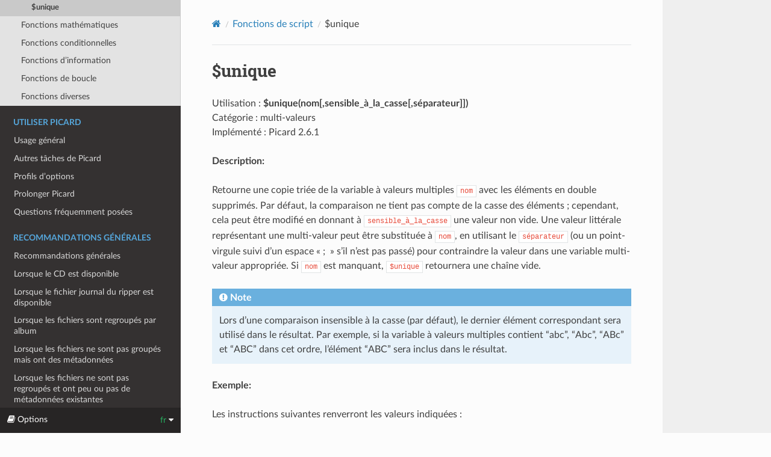

--- FILE ---
content_type: text/html; charset=utf-8
request_url: https://picard-docs.musicbrainz.org/v2.8/fr/functions/func_unique.html
body_size: 4153
content:
<!DOCTYPE html>
<html class="writer-html5" lang="fr" >
<head>
  <meta charset="utf-8" />
  <meta name="viewport" content="width=device-width, initial-scale=1.0" />
  <title>$unique &mdash; Documentation MusicBrainz Picard v2.8.5</title>
      <link rel="stylesheet" href="../_static/pygments.css" type="text/css" />
      <link rel="stylesheet" href="../_static/css/theme.css" type="text/css" />
    <link rel="stylesheet" href="../_static/css/extra.css" type="text/css" />
    <link rel="shortcut icon" href="../_static/picard-icon.png"/>
  <!--[if lt IE 9]>
    <script src="../_static/js/html5shiv.min.js"></script>
  <![endif]-->
  
        <script data-url_root="../" id="documentation_options" src="../_static/documentation_options.js"></script>
        <script src="../_static/jquery.js"></script>
        <script src="../_static/underscore.js"></script>
        <script src="../_static/doctools.js"></script>
        <script src="../_static/translations.js"></script>
        <script src="/version_links.js"></script>
    <script src="../_static/js/theme.js"></script>
    <link rel="index" title="Index" href="../genindex.html" />
    <link rel="search" title="Recherche" href="../search.html" />
    <link rel="next" title="$add" href="func_add.html" />
    <link rel="prev" title="$sortmulti" href="func_sortmulti.html" /> 
</head>

<body class="wy-body-for-nav"> 
  <div class="wy-grid-for-nav">
    <nav data-toggle="wy-nav-shift" class="wy-nav-side">
      <div class="wy-side-scroll">
        <div class="wy-side-nav-search" >
            <a href="../index.html" class="icon icon-home"> MusicBrainz Picard
          </a>
              <div class="version">
                v2.8.5
              </div>
<div role="search">
  <form id="rtd-search-form" class="wy-form" action="../search.html" method="get">
    <input type="text" name="q" placeholder="Rechercher docs" />
    <input type="hidden" name="check_keywords" value="yes" />
    <input type="hidden" name="area" value="default" />
  </form>
</div>
        </div><div class="wy-menu wy-menu-vertical" data-spy="affix" role="navigation" aria-label="Navigation menu">
              <p class="caption" role="heading"><span class="caption-text">À propos de Picard</span></p>
<ul>
<li class="toctree-l1"><a class="reference internal" href="../about_picard/introduction.html">Introduction</a></li>
<li class="toctree-l1"><a class="reference internal" href="../about_picard/contributing.html">Contribuer au projet</a></li>
<li class="toctree-l1"><a class="reference internal" href="../about_picard/acknowledgements.html">Remerciements</a></li>
<li class="toctree-l1"><a class="reference internal" href="../about_picard/glossary.html">Glossaire des termes</a></li>
</ul>
<p class="caption" role="heading"><span class="caption-text">Commencer</span></p>
<ul class="current">
<li class="toctree-l1"><a class="reference internal" href="../getting_started/download.html">Téléchargez et installez Picard</a></li>
<li class="toctree-l1"><a class="reference internal" href="../getting_started/screen_main.html">Écran principal</a></li>
<li class="toctree-l1"><a class="reference internal" href="../getting_started/status_icons.html">Icônes d’état</a></li>
<li class="toctree-l1"><a class="reference internal" href="../config/configuration.html">Configuration</a></li>
<li class="toctree-l1"><a class="reference internal" href="../variables/variables.html">Balises &amp; Variables</a></li>
<li class="toctree-l1"><a class="reference internal" href="../extending/scripting.html">Script</a></li>
<li class="toctree-l1 current"><a class="reference internal" href="list_by_type.html">Fonctions de script</a><ul class="current">
<li class="toctree-l2"><a class="reference internal" href="list_by_type.html#assignment-functions">Fonctions d’affectation</a></li>
<li class="toctree-l2"><a class="reference internal" href="list_by_type.html#text-functions">Fonctions de texte</a></li>
<li class="toctree-l2 current"><a class="reference internal" href="list_by_type.html#multi-value-functions">Fonctions à valeurs multiples</a><ul class="current">
<li class="toctree-l3"><a class="reference internal" href="func_cleanmulti.html">$cleanmulti</a></li>
<li class="toctree-l3"><a class="reference internal" href="func_getmulti.html">$getmulti</a></li>
<li class="toctree-l3"><a class="reference internal" href="func_join.html">$join</a></li>
<li class="toctree-l3"><a class="reference internal" href="func_lenmulti.html">$lenmulti</a></li>
<li class="toctree-l3"><a class="reference internal" href="func_map.html">$map</a></li>
<li class="toctree-l3"><a class="reference internal" href="func_performer.html">$performer</a></li>
<li class="toctree-l3"><a class="reference internal" href="func_replacemulti.html">$replacemulti</a></li>
<li class="toctree-l3"><a class="reference internal" href="func_reversemulti.html">$reversemulti</a></li>
<li class="toctree-l3"><a class="reference internal" href="func_slice.html">$slice</a></li>
<li class="toctree-l3"><a class="reference internal" href="func_sortmulti.html">$sortmulti</a></li>
<li class="toctree-l3 current"><a class="current reference internal" href="#">$unique</a></li>
</ul>
</li>
<li class="toctree-l2"><a class="reference internal" href="list_by_type.html#mathematical-functions">Fonctions mathématiques</a></li>
<li class="toctree-l2"><a class="reference internal" href="list_by_type.html#conditional-functions">Fonctions conditionnelles</a></li>
<li class="toctree-l2"><a class="reference internal" href="list_by_type.html#information-functions">Fonctions d’information</a></li>
<li class="toctree-l2"><a class="reference internal" href="list_by_type.html#loop-functions">Fonctions de boucle</a></li>
<li class="toctree-l2"><a class="reference internal" href="list_by_type.html#miscellaneous-functions">Fonctions diverses</a></li>
</ul>
</li>
</ul>
<p class="caption" role="heading"><span class="caption-text">Utiliser Picard</span></p>
<ul>
<li class="toctree-l1"><a class="reference internal" href="../usage/using.html">Usage général</a></li>
<li class="toctree-l1"><a class="reference internal" href="../usage/other.html">Autres tâches de Picard</a></li>
<li class="toctree-l1"><a class="reference internal" href="../usage/option_profiles.html">Profils d’options</a></li>
<li class="toctree-l1"><a class="reference internal" href="../extending/extending.html">Prolonger Picard</a></li>
<li class="toctree-l1"><a class="reference internal" href="../faq/faq.html">Questions fréquemment posées</a></li>
</ul>
<p class="caption" role="heading"><span class="caption-text">Recommandations générales</span></p>
<ul>
<li class="toctree-l1"><a class="reference internal" href="../workflows/workflows.html">Recommandations générales</a></li>
<li class="toctree-l1"><a class="reference internal" href="../workflows/workflow_cd.html">Lorsque le CD est disponible</a></li>
<li class="toctree-l1"><a class="reference internal" href="../workflows/workflow_extractor_log.html">Lorsque le fichier journal du ripper est disponible</a></li>
<li class="toctree-l1"><a class="reference internal" href="../workflows/workflow_album.html">Lorsque les fichiers sont regroupés par album</a></li>
<li class="toctree-l1"><a class="reference internal" href="../workflows/workflow_metadata.html">Lorsque les fichiers ne sont pas groupés mais ont des métadonnées</a></li>
<li class="toctree-l1"><a class="reference internal" href="../workflows/workflow_no_info.html">Lorsque les fichiers ne sont pas regroupés et ont peu ou pas de métadonnées existantes</a></li>
</ul>
<p class="caption" role="heading"><span class="caption-text">Dépannage</span></p>
<ul>
<li class="toctree-l1"><a class="reference internal" href="../troubleshooting/troubleshooting.html">Dépannage général</a></li>
<li class="toctree-l1"><a class="reference internal" href="../troubleshooting/does_not_start.html">Picard ne démarre pas</a></li>
<li class="toctree-l1"><a class="reference internal" href="../troubleshooting/no_coverart.html">Il n’y a pas de pochette</a></li>
<li class="toctree-l1"><a class="reference internal" href="../troubleshooting/missing_tags.html">Les balises ne sont pas mises à jour ou enregistrées</a></li>
<li class="toctree-l1"><a class="reference internal" href="../troubleshooting/not_saving.html">Les fichiers ne sont pas enregistrés</a></li>
<li class="toctree-l1"><a class="reference internal" href="../troubleshooting/stopped_working.html">Picard vient de cesser de travailler</a></li>
<li class="toctree-l1"><a class="reference internal" href="../troubleshooting/macos_startup_error.html">macOS montre que l’application est endommagée</a></li>
</ul>
<p class="caption" role="heading"><span class="caption-text">Tutoriels</span></p>
<ul>
<li class="toctree-l1"><a class="reference internal" href="../tutorials/naming_script.html">Ecriture d’un script de nommage de fichier</a></li>
<li class="toctree-l1"><a class="reference internal" href="../tutorials/acoustid.html">Comprendre Empreintes acoustiques et AcoustIDs</a></li>
<li class="toctree-l1"><a class="reference internal" href="../tutorials/multiple_release_countries.html">Gestion de plusieurs pays de sortie</a></li>
<li class="toctree-l1"><a class="reference internal" href="../tutorials/write_plugin.html">Écriture d’un Plugin</a></li>
<li class="toctree-l1"><a class="reference internal" href="../tutorials/android_app.html">Chargement des versions avec MusicBrainz pour Android</a></li>
</ul>
<p class="caption" role="heading"><span class="caption-text">Annexes</span></p>
<ul>
<li class="toctree-l1"><a class="reference internal" href="../appendices/plugins_api.html">Annexe A: API des plugins</a></li>
<li class="toctree-l1"><a class="reference internal" href="../appendices/tag_mapping.html">Annexe B: Mappage de balises</a></li>
<li class="toctree-l1"><a class="reference internal" href="../appendices/command_line.html">Annexe C : Options de ligne de commande</a></li>
<li class="toctree-l1"><a class="reference internal" href="../appendices/keyboard_shortcuts.html">Annexe D : Courts clavier</a></li>
<li class="toctree-l1"><a class="reference internal" href="list_by_name.html">Annexe E : Fonctions de script classées par ordre alphabétique</a></li>
</ul>
<p class="caption" role="heading"><span class="caption-text">Références</span></p>
<ul>
<li class="toctree-l1"><a class="reference internal" href="../genindex.html">Index</a></li>
</ul>

        </div>
      </div>
    </nav>

    <section data-toggle="wy-nav-shift" class="wy-nav-content-wrap"><nav class="wy-nav-top" aria-label="Mobile navigation menu" >
          <i data-toggle="wy-nav-top" class="fa fa-bars"></i>
          <a href="../index.html">MusicBrainz Picard</a>
      </nav>

      <div class="wy-nav-content">
        <div class="rst-content">
          <div role="navigation" aria-label="Page navigation">
  <ul class="wy-breadcrumbs">
      <li><a href="../index.html" class="icon icon-home"></a></li>
          <li class="breadcrumb-item"><a href="list_by_type.html">Fonctions de script</a></li>
      <li class="breadcrumb-item active">$unique</li>
      <li class="wy-breadcrumbs-aside">
      </li>
  </ul>
  <hr/>
</div>
          <div role="main" class="document" itemscope="itemscope" itemtype="http://schema.org/Article">
           <div itemprop="articleBody">
             
  <div class="section" id="unique">
<span id="func-unique"></span><h1>$unique<a class="headerlink" href="#unique" title="Lien permanent vers ce titre"></a></h1>
<div class="line-block">
<div class="line">Utilisation : <strong>$unique(nom[,sensible_à_la_casse[,séparateur]])</strong></div>
<div class="line">Catégorie : multi-valeurs</div>
<div class="line">Implémenté : Picard 2.6.1</div>
</div>
<p><strong>Description:</strong></p>
<p>Retourne une copie triée de la variable à valeurs multiples <code class="docutils literal notranslate"><span class="pre">nom</span></code> avec les éléments en double supprimés. Par défaut, la comparaison ne tient pas compte de la casse des éléments ; cependant, cela peut être modifié en donnant à <code class="docutils literal notranslate"><span class="pre">sensible_à_la_casse</span></code> une valeur non vide. Une valeur littérale représentant une multi-valeur peut être substituée à <code class="docutils literal notranslate"><span class="pre">nom</span></code>, en utilisant le <code class="docutils literal notranslate"><span class="pre">séparateur</span></code> (ou un point-virgule suivi d’un espace « ;  » s’il n’est pas passé) pour contraindre la valeur dans une variable multi-valeur appropriée.  Si <code class="docutils literal notranslate"><span class="pre">nom</span></code> est manquant, <code class="docutils literal notranslate"><span class="pre">$unique</span></code> retournera une chaîne vide.</p>
<div class="admonition note">
<p class="admonition-title">Note</p>
<p>Lors d’une comparaison insensible à la casse (par défaut), le dernier élément correspondant sera utilisé dans le résultat.  Par exemple, si la variable à valeurs multiples contient “abc”, “Abc”, “ABc” et “ABC” dans cet ordre, l’élément “ABC” sera inclus dans le résultat.</p>
</div>
<p><strong>Exemple:</strong></p>
<p>Les instructions suivantes renverront les valeurs indiquées :</p>
<div class="highlight-taggerscript notranslate"><div class="highlight"><pre><span></span><span class="k">$setmulti(</span>foo,a; A; B; b; cd; Cd; cD; CD; a; A; b<span class="k">)</span>
<span class="k">$set(</span>bar,a; A; B; b; cd; Cd; cD; CD; a; A; b<span class="k">)</span>

<span class="k">$unique(</span><span class="n">%foo%</span><span class="k">)</span>     ==&gt;  &quot;A; CD; b&quot;
<span class="k">$unique(</span><span class="n">%bar%</span><span class="k">)</span>     ==&gt;  &quot;a; A; B; b; cd; Cd; cD; CD; a; A; b&quot;
<span class="k">$unique(</span><span class="n">%foo%</span>,1<span class="k">)</span>   ==&gt;  &quot;A; B; CD; Cd; a; b; cD; cd&quot;

<span class="k">$unique(</span>a; A; B; b; cd; Cd; cD; CD; a; A; b<span class="k">)</span>  ==&gt;  &quot;A; CD; b&quot;
</pre></div>
</div>
</div>


           </div>
          </div>
          <footer>
  
    <div class="rst-footer-buttons" role="navigation" aria-label="footer navigation">
      
        <a href="func_add.html" class="btn btn-neutral float-right" title="$add" accesskey="n" rel="next">Page suivante <span class="fa fa-arrow-circle-right"></span></a>
      
      
        <a href="func_sortmulti.html" class="btn btn-neutral float-left" title="$sortmulti" accesskey="p" rel="prev"><span class="fa fa-arrow-circle-left"></span> Page précédente</a>
      
    </div>
  

  <hr/>

  <div role="contentinfo">
    <p xmlns:dct="http://purl.org/dc/terms/" xmlns:cc="http://creativecommons.org/ns#" class="license-text">Ce guide de l'utilisateur MusicBrainz Picard est sous licence CC0 1.0 <a href="https://creativecommons.org/publicdomain/zero/1.0"><img  style="height:22px!important;margin-left: 3px;vertical-align:text-bottom;" src="/cc-zero.png" /></a></p>
    <!-- <p>
        
        &copy; Droits d'auteur This documentation is licensed under CC0 1.0.

    </p> -->
  </div>
    
    
      Construit avec <a href="http://sphinx-doc.org/">Sphinx</a> en utilisant un <a href="https://github.com/rtfd/sphinx_rtd_theme">thème</a> fourni par <a href="https://readthedocs.org">Read the Docs</a>. 

</footer>

        </div>
      </div>
    </section>
  </div>
  

  <div class="rst-versions" data-toggle="rst-versions" role="note" aria-label="versions">
    <span class="rst-current-version" data-toggle="rst-current-version">
      <span class="fa fa-book"> Options</span>
      fr
      <span class="fa fa-caret-down"></span>
    </span>
    <div class="rst-other-versions">
      <dl id="select_version">
        <dt>Sélectionner la version</dt>
      </dl>
      <script>list_versions('fr', 'functions/func_unique', 'stable',  'dernière');</script>
      <dl>
        <dt>Choisir la langue</dt>
        
        
        <dd><a href="../../en/functions/func_unique.html" class="__ptNoRemap">English</a></dd>
        
        <dd><a href="../../fr/functions/func_unique.html" class="__ptNoRemap">Français</a></dd>
        
        
      </dl>

      <dl>
        <dt>Téléchargements</dt>
        <dd><a href="/downloads/MusicBrainz_Picard_v2.8_[fr].pdf" target="_blank" class="__ptNoRemap">Fichier PDF</a></dd>
        <dd><a href="/downloads/MusicBrainz_Picard_v2.8_[fr].epub" target="_blank" class="__ptNoRemap">Fichier epub</a></dd>
        <dd><a href="/downloads/MusicBrainz_Picard_v2.8_HTML_[fr].zip" target="_blank" class="__ptNoRemap">Fichiers HTML</a></dd>
        <dd><a href="/downloads/MusicBrainz_Picard_Tag_Map.xlsx" target="_blank" class="__ptNoRemap">Feuille de calcul carte des étiquettes</a></dd>
      </dl>

    </div>
  </div>
<script>
      jQuery(function () {
          SphinxRtdTheme.Navigation.enable(true);
      });
  </script> 

</body>
</html>

--- FILE ---
content_type: text/css; charset=utf-8
request_url: https://picard-docs.musicbrainz.org/v2.8/fr/_static/css/extra.css
body_size: 278
content:
/* Display Picard logo in side and top bar */
.wy-nav-side a.icon-home, .wy-nav-side a.icon-home:hover {
    display: inline-block;
    padding: 4px 4px 4px 23px;
    background: transparent url(../logo-small.svg) center left no-repeat;
    background-size: 1.5em;
    margin-top: 0.2em;
    margin-bottom: 1em;
}

.wy-nav-side .fa-home::before, .wy-nav-side .icon-home::before {
    content: "";
}

.wy-nav-top a {
    margin: -2em;
    background: transparent url(../logo-small.svg) center left no-repeat;
    background-size: 1.5em;
    padding: 4px 4px 4px 26px;
}

dl.footnote.brackets dt.label {
    border: none;
    background: transparent;
    padding: 0 0 0 0;
    margin: 0 0 0 0;
}

dl.footnote.brackets dt.label span.brackets::before {
    content: "[";
}

dl.footnote.brackets dt.label span.brackets::after {
    content: "] ";
}

a.footnote-reference.brackets {
    font-size: 70%;
    vertical-align: super;
}

a.footnote-reference.brackets::before {
    content: "[";
}

a.footnote-reference.brackets::after {
    content: "]";
}

table.colwidths-given.docutils.align-default tbody tr td {
    white-space: normal;
}

/* adds scrollbar to sidenav */
.wy-side-scroll {
    width: auto;
    overflow-y: auto;
}

span.guilabel {
    white-space: nowrap;
}

/* adds formatting for keyboard shortcuts */
kbd.compound {
    white-space: nowrap;
    border: none !important;
    box-shadow: none !important;
    padding: 0 !important;
}

kbd:not(.compound) {
    display: inline-block;
    background-color: white;
    padding: .15em .4em;
    margin-left: 1px;
    margin-right: 1px;
    margin-bottom: .4em;
    border: 1px solid #a6a6a6;
    border-radius: 4px;
    box-shadow: 0 2px gray;
    line-height: 1em;
    font-size: .9em;
}

/* Nicer formatting of lists with images */

li img {
    margin-bottom: 12px;
}

/* Extended syntax highlighting for Picard Tagger Script */
.highlight-taggerscript .k {
    color: rgb(0, 0, 255); /* function */
}

.highlight-taggerscript .n {
    color: rgb(0, 128, 128); /* variable */
}

.highlight-taggerscript .se {
    color: rgb(128, 0, 0); /* escape */
}

.highlight-taggerscript .cm {
    color: rgb(128, 128, 128); /* noop */
}


--- FILE ---
content_type: application/javascript; charset=utf-8
request_url: https://picard-docs.musicbrainz.org/version_links.js
body_size: 92
content:
//////////////////////////////////////////////////////////////////////////
//                                                                      //
//    This file is automatically generated by the publish.py script.    //
//    Any changes made manually will be overwritten during the next     //
//    publish action.                                                   //
//                                                                      //
//////////////////////////////////////////////////////////////////////////
const default_language = 'en';
const stable_version = '2.13';
const versions = ['2.3', '2.4', '2.5', '2.6', '2.7', '2.8', '2.9', '2.10', '2.11', '2.12', '2.13'];
var vcount = versions.length;
var i, text;
var serv = window.location.protocol + '//' + window.location.hostname

function list_versions(r_language, r_page, r_stable_text = 'stable', r_latest_text = 'latest') {
    text = "\n";
    for (i = 0; i < vcount; i++) {
        // text += '<dd><a href="/' + versions[i] + '/index.html?language=' + r_language + '&page=' + r_page + '" class="__ptNoRemap">' + versions[i] + "</a></dd>\n";
        text += '<dd><a href="/v' + versions[i] + '/index.html?language=' + r_language + '&page=' + r_page + '" class="__ptNoRemap">' + versions[i] + "</a></dd>\n";
    }
    text += '<dd><a href="/v' + stable_version + '/index.html?language=' + r_language + '&page=' + r_page + '" class="__ptNoRemap">' + r_stable_text + "</a></dd>\n";
    // text += '<dd><a href="/index.html" class="__ptNoRemap">latest' + "</a></dd>\n";
    text += '<dd><a href="/index.html?language=' + r_language + '&page=' + r_page + '" class="__ptNoRemap">' + r_latest_text + "</a></dd>\n";
    document.getElementById("select_version").innerHTML += text;
}


--- FILE ---
content_type: image/svg+xml
request_url: https://picard-docs.musicbrainz.org/v2.8/fr/_static/logo-small.svg
body_size: 452
content:
<?xml version="1.0" encoding="UTF-8" standalone="no"?>
<!-- Generator: Adobe Illustrator 16.0.0, SVG Export Plug-In . SVG Version: 6.00 Build 0)  -->

<svg
   xmlns:ns="&amp;ns_sfw;"
   xmlns:dc="http://purl.org/dc/elements/1.1/"
   xmlns:cc="http://creativecommons.org/ns#"
   xmlns:rdf="http://www.w3.org/1999/02/22-rdf-syntax-ns#"
   xmlns:svg="http://www.w3.org/2000/svg"
   xmlns="http://www.w3.org/2000/svg"
   xmlns:sodipodi="http://sodipodi.sourceforge.net/DTD/sodipodi-0.dtd"
   xmlns:inkscape="http://www.inkscape.org/namespaces/inkscape"
   version="1.1"
   id="Layer_1"
   x="0px"
   y="0px"
   width="30"
   height="30"
   viewBox="0 0 30 30"
   enable-background="new 0 0 27 30"
   xml:space="preserve"
   inkscape:version="0.91 r13725"
   sodipodi:docname="Picard_logo_icon.svg"><defs
     id="defs17" /><sodipodi:namedview
     pagecolor="#ffffff"
     bordercolor="#666666"
     borderopacity="1"
     objecttolerance="10"
     gridtolerance="10"
     guidetolerance="10"
     inkscape:pageopacity="0"
     inkscape:pageshadow="2"
     inkscape:window-width="858"
     inkscape:window-height="480"
     id="namedview15"
     showgrid="false"
     inkscape:zoom="7.8666667"
     inkscape:cx="23.224576"
     inkscape:cy="15"
     inkscape:window-x="52"
     inkscape:window-y="51"
     inkscape:window-maximized="0"
     inkscape:current-layer="Layer_1" /><metadata
     id="metadata3"><ns:sfw><ns:slices /><ns:sliceSourceBounds
         height="28"
         width="25"
         y="-914"
         x="2963"
         bottomLeftOrigin="true" /></ns:sfw><rdf:RDF><cc:Work
         rdf:about=""><dc:format>image/svg+xml</dc:format><dc:type
           rdf:resource="http://purl.org/dc/dcmitype/StillImage" /><dc:title></dc:title></cc:Work></rdf:RDF></metadata><g
     id="g5" /><g
     id="g7"
     transform="translate(1.5,0)"><g
       id="g9"><polygon
         points="13,1 1,8 1,22 13,29 "
         id="polygon11"
         style="fill:#771b85" /><polygon
         points="14,1 26,8 26,22 14,29 "
         id="polygon13"
         style="fill:#eb743b" /></g></g></svg>